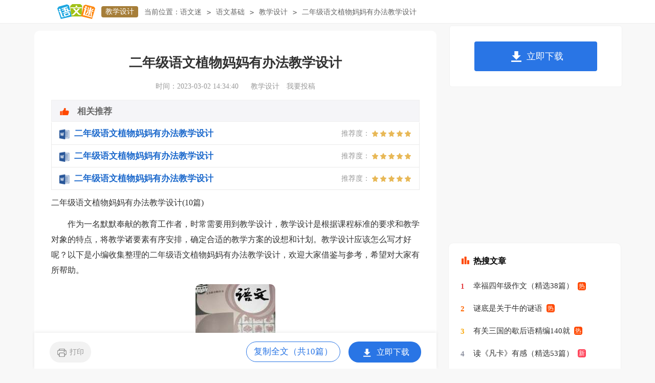

--- FILE ---
content_type: text/html
request_url: https://www.yuwenmi.com/jiaoxuesheji/3906413.html
body_size: 26821
content:
<!doctype html>
<html>
<head>
	<meta charset="gb2312">
	<meta name="applicable-device" content="pc,mobile">
	<meta name="viewport" content="width=device-width, user-scalable=no, initial-scale=1.0, maximum-scale=1.0, minimum-scale=1.0">
	<meta http-equiv="Cache-Control" content="no-siteapp">
	
	<title>二年级语文植物妈妈有办法教学设计(10篇)</title>
	<meta name="keywords" content="二年级语文植物妈妈有办法教学设计">
	<meta name="description" content="作为一名默默奉献的教育工作者，时常需要用到教学设计，教学设计是根据课程标准的要求和教学对象的特点，将教学诸要素有序安排，确定合适的教学方案的设想和计划。教学设计应该怎么写才好呢？以下是小编收集整理的二">
	<link rel="canonical" href="https://www.yuwenmi.com/jiaoxuesheji/3906413.html" />
	<link rel="stylesheet" href="https://www.yuwenmi.com/static/css/article.css">
	<!--[if IE]>
	<link rel="stylesheet" href="https://www.yuwenmi.com/static/css/article.ie.css">
	<![endif]-->
	<script type="text/javascript">
		var D=new Date(),RAND_STR=D.getUTCFullYear()+"_"+D.getUTCMonth()+"_"+D.getUTCDate()+"_"+(Math.floor(D.getUTCHours()/3));
		if((navigator.userAgent.match(/(phone|pad|pod|mobile|ios|android|BlackBerry|MQQBrowser|JUC|Fennec|wOSBrowser|BrowserNG|WebOS|symbian|transcoder)/i))){
			document.write('<script type="text/javascript" src="https://www.yuwenmi.com/static/js/m.js?'+RAND_STR+'"><\/script>');
		} else {
			document.write('<script type="text/javascript" src="https://www.yuwenmi.com/static/js/p.js?'+RAND_STR+'"><\/script>');
		}
	</script>
</head>
<body>
<script type="text/javascript">s("header");</script>
<div class="header">
    <div class="logo">
        <a title="语文迷" href="https://www.yuwenmi.com/" target="_blank"><img loading="lazy" alt="语文迷" src="https://www.yuwenmi.com/static/img/logo.png"></a>
        <a title="教学设计" href="https://www.yuwenmi.com/jiaoxuesheji/" class="lanmu" target="_blank">教学设计</a>
    </div>
    <div class="sidebar"><span>当前位置：</span><a href='https://www.yuwenmi.com/' title="语文迷">语文迷</a><code>></code><a href='https://www.yuwenmi.com/yuwenjichu/' title="语文基础">语文基础</a><code>></code><a href='https://www.yuwenmi.com/jiaoxuesheji/' title="教学设计">教学设计</a><code>></code><span>二年级语文植物妈妈有办法教学设计</span></div>
    <div class="search">
        
    </div>
    <div class="login">
        <a target="_blank" href="https://www.yuwenmi.com/usr/login.html" title="我要投稿">我要投稿</a>
        <a target="_blank" href="https://www.yuwenmi.com/contact.html" class="jianyi" title="投诉建议">投诉建议</a>
        
    </div>
</div>
<div id="main">
    <div class="main-left">
        <div class="article">
            <script type="text/javascript">s("title_top");</script>
            <h1 class="title">二年级语文植物妈妈有办法教学设计</h1>
            <div class="info">
                <span class="time">时间：2023-03-02 14:34:40 </span>
                <span class="sm_after_time"></span>
                <span class="source"><a target="_blank" href="https://www.yuwenmi.com/jiaoxuesheji/" title="教学设计">教学设计</a></span>
                <span class="source"><a target="_blank" href="https://www.yuwenmi.com/usr/login.html" title="我要投稿">我要投稿</a></span>
            </div>
            <script type="text/javascript">s("content_top");</script>
            <div class="content">
                <div class="excellent_articles_box">
                    <ul>
                        
                        <li class="excellent_articles_row">
                            <a target="_blank" title="二年级语文植物妈妈有办法教学设计" href="https://www.yuwenmi.com/jiaoxuesheji/3906789.html">
                                <em></em>
                                <span class="excellent_title">二年级语文植物妈妈有办法教学设计</span>
                                <span class="excellent_star">推荐度：<i></i></span>
                            </a></li>
                        

                        <li class="excellent_articles_row">
                            <a target="_blank" title="二年级语文植物妈妈有办法教学设计" href="https://www.yuwenmi.com/jiaoxuesheji/3906665.html">
                                <em></em>
                                <span class="excellent_title">二年级语文植物妈妈有办法教学设计</span>
                                <span class="excellent_star">推荐度：<i></i></span>
                            </a></li>
                        

                        <li class="excellent_articles_row">
                            <a target="_blank" title="二年级语文植物妈妈有办法教学设计" href="https://www.yuwenmi.com/jiaoxuesheji/3906539.html">
                                <em></em>
                                <span class="excellent_title">二年级语文植物妈妈有办法教学设计</span>
                                <span class="excellent_star">推荐度：<i></i></span>
                            </a></li>
                        

                        <li class="excellent_articles_title">相关推荐</li>
                    </ul>
                </div>
                <p>二年级语文植物妈妈有办法教学设计(10篇)</p><p>　　作为一名默默奉献的教育工作者，时常需要用到教学设计，教学设计是根据课程标准的要求和教学对象的特点，将教学诸要素有序安排，确定合适的教学方案的设想和计划。教学设计应该怎么写才好呢？以下是小编收集整理的二年级语文植物妈妈有办法教学设计，欢迎大家借鉴与参考，希望对大家有所帮助。</p><p style="text-align: center;"><img loading="lazy" src="/pic/00/d3efcec403_5fbf7f225d45f.jpg" alt="二年级语文植物妈妈有办法教学设计(10篇)"/></p>
<h2>二年级语文植物妈妈有办法教学设计1</h2>
<p><strong>　　教学目标：</strong></p><p>　　1．复习生词，掌握生词的读音，复习“得”的读法。</p><p>　　2．知道植物妈妈有多种不同的方法传播种子，激发学生对大自然的热爱，体会独立生活的乐趣。</p><p>　　3．理解课文内容，能有感情地朗读课文，背诵诗歌2-4节。</p><p>　　教学重难点：目标2、3</p><p><strong>　　教具准备：</strong></p><p>　　灯片2框，词卡</p><p><strong>　　教学过程：</strong></p><p>　　一、复习：</p><p>　　1．查词语：植物、知识、已经、旅行、准备、降落伞、许许多多、四海为家。</p><p>　　2．查多音字“得”的读法．出示课后的三个句子。</p><p>　　二、整体感知课文</p><p>　　1．自由读课文，诗里讲了哪几位植物妈妈送孩子出去旅行，用——标出。</p><p>　　2．谁能说一说？（板书蒲公英、苍耳、豌豆）</p><p>　　三、学习第二节诗</p><p>　　1．我们先看蒲公英妈妈是怎样将孩子出家门的，自由读第二节诗。</p><p>　　2．（创设情境）蒲公英妈妈给孩子准备的是什么呢？用——标出来。（板书降落伞）</p><p>　　（出示灯片）看到一朵一朵的降落伞了吗？</p><p>　　光有降落伞行吗？还得有什么？哪怕是微微的。轻轻的风。</p><p>　　做动作体会“轻轻”，这句诗怎么读呢？（描述）风婆婆过来了，她轻轻地吹着，孩子们怎么样了呢？能不能用一个词说说你刚才看到的景象？“纷纷”是什么意思呢？</p><p>　　让我们闭上眼睛想像，轻声读“只要……”</p><p>　　3．谁来体会，谁能不看书读，可以试试，能背的一起背。</p><p>　　4．这时的孩子们多么自豪啊，他们长大了，终于可以离开妈妈独立生活了，他们在蔚蓝的天空中飞呀飞呀，他们会飞到什么地方呢？试试你能不能用“蒲公英娃娃飞呀飞呀，飞到（），（）就是它的家”这样的句式说话。</p><p>　　5．蒲公英妈妈请风婆婆帮忙，把孩子送到了他们想去的地方，你觉得蒲公英妈妈怎么样？你喜欢蒲公英妈妈吗？（聪明、伟大、了不起、无私）</p><p>　　6．让我们来想像当时的情景，夸夸蒲公英妈妈。自己读读这节诗，你能加上动作读这节诗吗？会背的可以不看书，看谁读得最投入。</p><p>　　7．蒲公英妈妈借助了谁的力量把孩子送出去旅行的？</p><p>　　四、学第三、四节诗</p><p>　　1．像蒲公英这样的植物妈妈还有很多很多，她们一样聪明，一样无私，一样伟大，接下来我们来看苍耳妈妈和豌豆妈妈是怎样送孩子出去旅行的，读读第三、四节诗，并和同桌说一说。</p><p>　　2．你知道他们的办法了吗？</p><p>　　3．（引导学生理解第三节诗）谁来说说苍耳妈妈的办法？</p><p>　　知道铠甲吗？这带刺的铠甲有什么妙用呢？</p><p>　　（出示灯片创设情境）小兔跑过去，苍耳会说：“小兔小兔停一停，搭个车，带我去远行。”想一想，还会有哪些小动物从苍耳身边经过？苍耳又会说些什么呢？大家在小组里说一说。</p><p>　　就这样，苍耳跟着这些小动物们到田野，到山洼，小动物们把他们带到哪儿，哪儿就是他们的家，他们以四海为家。</p><p>　　4．这节诗怎么读呢？谁能不看书读？抽背。</p><p>　　5．苍耳妈妈又借助了谁的力量呢？</p><p>　　6．豌豆妈妈的办法是什么呢？谁来说一说。豌豆妈妈为娃娃准备了什么，又借助了谁的力量呢？夏天，火辣辣的太阳照着豌豆荚，听，什么声音？（动作体会“脆、响、有弹性”，反复体会读“啪的一声，豆荚炸开”）这一下可不得了啦，豌豆娃娃们迫不及待地蹦了出来，他们去干嘛？</p><p>　　这时候他们的心情怎么样？怎么读，试一试，谁把两句连起来读。</p><p>　　7．蹦到哪儿……跳到同儿……他们也以四海为家。</p><p>　　8．我们来读读这节诗，你想怎么读？自由朗读，自己体会，自己背诵，可坐可站可做动作，谁愿意背给大家听？</p><p>　　五、拓展延伸</p><p>　　1．通过对课文的学习，你知道蒲公英、苍耳、豌豆传播种子的方法了吗？他们的传播方法还有好听的名字呢，蒲公英妈妈的方法叫风传播，苍耳妈妈的方法叫动物传播，豌豆妈妈的方法叫弹射传播。</p><p>　　2．（出示植物图片）看，这里有这样一些植物，你知道他们传播种子的方法吗？分四人小组讨论，可以猜一猜，也可以大胆地推测。</p><p>　　3．你喜欢哪位植物妈妈的办法？我们一起来表演表演，你愿意演植物妈妈呢还是演植物娃娃？选择你喜欢的一个角色自己在小组里先演一演，一会儿到台上来演，好吗？</p><p>　　4．同学们表演得真好，大自然有很多很多有趣的现象，只要仔细观察，就能得到很多很多的知识，你还知道哪些植物传播种子的方法？把你课前收集的有关资料介绍给大家，好吗？</p><p>　　5．最后，我们一起来把这首既有趣又好听的诗读一读，把它读得美一点，好吗？</p><p>　　（第二稿）</p><p><strong>　　教学目标：</strong></p><p>　　1．知道植物妈妈有多种不同的方法传播种子，激发学生对大自然的热爱，体会独立生活的乐趣。</p><p>　　2．理解课文内容，能有感情地朗读课文，背诵诗歌2-4节。</p><p>　　3．收集植物传播种子的资料，了解更多的植物传播种子的方法。</p><p>　　教学直难点：目标1、2</p><p>　　教具准备：灯片2框，多媒体演示文稿</p><p><strong>　　教学过程：</strong></p><p>　　一、引入</p><p>　　昨天老师布置了三个自学题，同学们都完成了吗？</p><p>　　（出示演示文稿）</p><p>　　1．想办法读准生字的读音，把课文读正确。</p><p>　　2．你觉得这首诗怎么样？</p><p>　　3．收集植物传播种子的资料。</p><p>　　二、正确读全诗，初步感知全诗内容</p><p>　　1．自由读全诗，做到不加字、不减字、不错字。</p><p>　　2．请五位同学读这首诗，其余同学认真听，看他们是不是读正确了。</p><p>　　3．你觉得他们读得怎么样？我们再自己读一读，争取做到读正确。</p><p>　　4．我们轻声把这首诗一起读一读，好吗？</p><p>　　三、理解朗读全诗，体会诗的美和趣</p><p>　　1．你觉得这首诗怎么样？老师觉得这首诗既美又有趣，还很有意义，为什么会有这样的感觉呢？我们一起仔细读读这首诗。</p><p>　　2．诗里讲了哪几位植物妈妈送孩子出去旅行呢？在书上把它们画出来。（板书：蒲公英、苍耳、豌豆）</p><p>　　3．我们先看蒲公英妈妈是怎样将孩子送出家门的，自由读第二节诗。（创设情境）蒲公英妈妈给孩子准备的是什么呢？用——标出来，（板书降落伞）</p><p>　　（出示灯片）看到一朵一朵的降落伞了吗？光有降落伞行吗？还得有什么？哪怕是微微的、轻轻的风。做动作体会“轻轻”，这句诗怎么读呢？</p><p>　　（描述）风婆婆过来了，她轻轻地吹着，孩子们你出发、我出发，大家都出发，这是书上说的哪个词语的意思，把它画出来。</p><p>　　4．让我们闭上眼睛想像，轻声读“只要……”</p><p>　　5．谁来体会，谁能不看书读，可以试试，能背的一起背。</p><p>　　6．这时的孩子们多么自豪啊，他们长大了，终于可以离开妈妈独立生活了，他们在蔚蓝的天空里飞呀飞呀，他们会飞到什么地方呢？</p><p>　　你能不能用“蒲公英娃娃飞呀飞呀，飞到（），（）就是它的家”这样的句式说话。</p><p>　　7．蒲公英妈妈请风婆婆帮忙，把孩子送到了他们想去的地方，你觉得蒲公英妈妈怎么样？你喜欢蒲公英妈妈吗？</p><p>　　8．让我们来想像当时的情景，夸夸蒲公英妈妈，自己读读这节诗，你能加上动作读这节诗吗？会背的可以不看书，看谁读得最投入。</p><p>　　9．蒲公英妈妈借助了谁的力量把孩子送出去旅行的呢？</p><p>　　10．像蒲公英这样的植物妈妈还有很多很多，接下来我们来看苍耳妈妈和豌豆妈妈是怎样送孩子出去旅行的，读读第三、四节诗，并和同桌说一说。你知道他们的办法了吗？</p><p>　　11．（简略引导学生理解第三节诗）谁来说说苍耳妈妈的办法？</p><p>　　知道铠甲吗？这带刺的铠甲有什么妙用呢？</p><p>　　（出示灯片创设情境）小兔跑过去，苍耳会说；“小兔小兔停一停，搭个车，带我去远行。”你想，还会有哪些小动物从苍耳身边经过，苍耳又会说些什么呢？大家在小组里说一说。</p><p>　　就这样，苍耳跟着这些小动物们到田野，到山洼，小动物们把他们带到哪儿，哪儿就是他们的家，他们也以四海为家。</p><p>　　12．这节诗怎么读呢？谁能不看书读。抽背。</p><p>　　13．苍耳妈妈又借助了谁的力量呢？</p><p>　　14．豌豆妈妈的办法是什么呢？谁来说一说。豌豆妈妈为娃娃准备了什么，又借助了谁的力量呢？夏天，火辣辣的太阳照着豌豆荚，听，什么声音？（动作体会“脆、响、有弹性”，反复体会读“啪的一声，豆荚炸开”。）</p><p>　　这一下可不得了啦，豌豆娃娃们迫不及待地蹦了出来，他们去干嘛？这时候他们的心情怎么样？怎么读，试一试，谁把两句连起来读。</p><p>　　15．蹦到哪儿……跳到哪儿……他们也以四海为家。</p><p>　　我们来读读这节诗，你想怎么读？自由朗读，自己体会，自己背诵，可坐可站可做动作。谁愿意背给大家听？</p><p>　　16．像蒲公英、苍耳、豌豆这样的植物妈妈还有很多很多，我们怎么知道他们的方法呢？自己读读第五节诗。</p><p>　　17．（再出示演示文稿“你觉得这首诗怎么样”）现在再谈谈你读这首诗的感受。</p><p>　　18．是的，这确实是一首非常美、非常有趣的诗，你能把你的感受读出来吗？你可以坐着读，也可以站起来读，可以做动作读，想怎么读就怎么读。</p><p>　　今后，你要是拿到喜欢的文章，也可以选择你最喜欢的方式读，去享受阅读的乐趣。</p><p>　　四、拓展阅读</p><p>　　（出示问题3“收集植物传播种子的资料”）</p><p>　　1．谁愿意把你收集的资料介绍给大家对根据学生收集的资料适时点拨）</p><p>　　2．（出示鸟帮石榴传播种子的幻灯片）老师这里有一幅图片，你仔细观察，和同学一块讨论讨论，它可能是采用的什么方法传播种子呢？</p><p>　　3．（出示《植物》一书）老师这里也有一本书，我们可以通过什么方法很快地知道书里有没有我们要查的资料呢？（老师通过实物展示平台展示查阅的过程，教学生查目录的方法）</p><p>　　书里有好多好多有用的有趣的知识，同学们赶快去阅读吧。</p><p>　　在实践与自我反思中成长——《植物妈妈有办法》教后感</p><p>　　《植物妈妈有办法》是人教社第三册的一篇课文，它以诗歌的形式生动形象地介绍了植物传播种子的办法，集知识性、趣味性、审美性于一身，深受师生的喜爱。</p><p>　　我曾经以这篇课文的同一个教学设计在重庆地区开过多次研究课，后来到南通参加国家骨干教师培训班，我又准备以它作课例展示，目的是想通过课例展示为老师和学员们提供一个交流教学思想与实践的具体案例，同时也希望验证一下在跨越地域差异之后，原来的教学设计是否同样有效。</p><p>　　在经过两次试讲和不断修改以后，我把《植物妈妈有办法》呈现在大家面前，这时已和我最初的设计大相径庭，但它得到了听课者的一致认可，我也在这个过程中成功地超越了自己。</p><p>　　在备课、试讲、上课的整个过程中，我一直以“如何体现新课标鲜明的人本位思想，寻找适合学生的教学，真正促使学生的发展”指导，在这个过程中，我不断寻找适合学生的课堂教学结构，不断调整教学环节以适应学生的需要，不断丰富学生的情感体验，在不断的实践与反思中成长。</p><p>　　一、不断寻找适合学生的课堂教学结构</p><p>　　第一次试讲，当我还在写小黑板时，学生无意的一句话就给了我一个下马威，他们说：“这首诗我会背了。”在那个瞬间，我意识到我有可能把握不住学生。果然，在见面后，我将教学程序依次呈现：复习生词、句子——整体感知——重点理解2、3、4节诗——表演——总结。学生在这个过程被动地跟着我，终于逐渐失去耐心。我的话越来越多，我感觉自己已失去了他们。</p><p>　　课后讨论时，我剖析了自己失败的原因：教学设计的起点与学生之间的差距太大，他们喜欢主动参与，而我老在扮演挡路人，虽然这次试教没有取得预期的效果，但我却有不少收获。</p><p>　　第二次试讲。我在第一次试教的基础上，重点修改了最后一个教学环节，留出了近10分钟时间让学生以小组为单位进行探究性学习。在黑板上给出了狗尾巴草等十余种植物的名称让学生分析或推测这些植物传播种子的方法，当时的场面倒是很热烈。我心里有了一丝轻松。但后来听上海一师附小张悦老师《奇怪的充气建筑》一课后我改变了想法，这位年轻的女老师以她的课堂教学真实地传达着这样一个教学理念：“教师淡出课堂”。我开始思考怎样让教学真正回到学生当中。</p><p>　　我准备大动教学结构，把教第二课时改为教第一课时，课前给学生三个自学题，即1．想办法读准生字的读音，把课文读正确。2．你觉得这首诗怎么样？3．收集植物传播种子的资料。我把这三道题作为贯穿教学的主线。上课的头天晚上，我完成了多媒体演示文稿的制作，基本决定以这种全新的结构进行第三次教学。</p><p>　　一开课，我抛弃了以往老师谈话激趣的传统做法，直接出示三个自学题，并切入教学：“昨天老师布置了三道自学题，同学们完成得怎么样？先看第一题，你能做到把课文读正确了吗？自己读一读。”这样的切入具体、有效，奠定了整节课的教学思路，教学在此基础上有序地展开，40分钟的课堂教学呈清晰的块面结构。</p><p>　　课堂结构的改变解放了学生，也解放了老师，我觉得自己已不是挡路人，而是可亲的组织者、引导者和激励者，孩子们喜欢听这样的.话：“你能读正确吗？不行就再试试。”“你觉得这首诗怎么样？”“你还知道哪些植物妈妈传播种子的方法？”</p><p>　　二、不断调整教学环节以适应学生</p><p>　　改变课堂教学结构后由于没有时间试讲，对每个教学环节所花的时间心里没有数，这就要根据学生的情况不断地调整，但原则有一条，每个环节的教学应该见到实效，切忌虚晃一枪。</p><p>　　在教学第一个环节时，时间的安排就很出乎我的意料，学生不能一下子做到把诗读正确，原来安排的自由读一遍显然达不到目的，怎么办？我果断地留出时间让学生读了四遍：自由读、抽读、再自由读、齐读。虽然表面看花了时间，但这种时间是应该花的，教学时间就应该用在学生读得不熟处、理解不清处、悟得不深处。</p><p>　　再如教学苍耳妈妈传播种子一节，也与课前的设计相距甚远。在自读这节诗后，有个小女孩把一颗苍耳粘到了她的毛线帽子上给我看，这是多么形象的理解方法，是我课前没有想到的，于是，我抛弃了原有的教学设计，把小女孩请上台演示苍耳怎么挂在动物身上去旅行，接着辅之以一框拖动的幻灯片，学生恍然大悟。这个教学环节的处理简约、有效，并弥补了第一个环节造成的超时，使整堂课的教学得以顺利完成。</p><p>　　当然，也有处理不当的地方，如最后学生展示收集的资料这一环节，由于学生收集的资料太多，无法—一展示，我只给了三个展示机会，让很多孩子很失望，如能安排一次小组内的交流会更好。</p><p>　　课堂是师生、生生全方位互动的场所，这种互动不可能是事先设计好的，老师的教学机智、教学敏感、课堂驾驭能力显得尤为重要，需要我们在实践中进一步锤炼。</p><p>　　三、不断丰富学生的情感体验</p><p>　　首先我要求学生能正确地朗读全诗，初步感知全诗的内容，这是引导学生体验自己学习的成果，看到学习的成效，产生对自学的心理认同。</p><p>　　接下来我出示第二个问题：你觉得这首诗怎么样？这个问题指向学生对全诗的整体的初步感受，学生能朦朦胧胧地感觉这首诗好美、有趣，于是我顺势引导：“为什么这首诗会给我们这样的感受呢？让我们再仔细地读一读。”在这个过程中，我充分尊重儿童的认知规律，采取幻灯演示、动作表演、想像体会、朗读表达等方式充分调动儿童的情感体验，使他们亲历获得美、趣、乐的过程，然后我又问：“你现在觉得这首诗怎么样？”学生说：“太美了！太有趣了！太好听了！很动听。”“给了我们很多知识，我觉得很有意义。”同样的问题，反映出学生情感体验的加深、丰富。这时，我继续启发学生：“你能把体会到的这些情感表达出来吗？选一种你喜欢的读书方式自己朗读全诗。”在学生入情入境的朗读之后我又加以点拨：“今后拿到喜欢的文章你可以选择你最喜欢的方式去读，享受阅读的乐趣。”这样做使学生的情感体验由对一首诗的关注升华到对阅读乐趣的体会，对学生的发展有着潜移默化的作用。</p><p>　　教学即将结束时，我设计了让学生自由展示收集到的资料这一环节，并出示了飞鸟帮石榴传播种子的幻灯片，让学生推测石榴种子的传播方法，最后我给学生展示了一本精美的《植物》画册，引导学生用查目录的方法找到我们想要的内容，这一连串的设计把学生的思维引向了更加广阔的天空，课外阅读、探究学习的乐趣也尽在其中，收到了言已尽而意未尽的效果。</p><h2>二年级语文植物妈妈有办法教学设计2</h2>
<p>　　<strong>第一课时</strong></p><p>　　教学内容：整体感知课文，学习课文生字</p><p>　　<strong>教学设计：</strong></p><p>　　<strong>一、引入课题</strong></p><p>　　同学们，秋天是迷人的，秋天的颜色是绚丽缤纷的，秋天的气息是清新浓郁的，在秋天更有许多奇特的自然现象，你们知道吗？今天我们来了解一下植物妈妈在秋天怎么送出自己孩子的。板书课题。</p><p>　　<strong>二、自由读课文，讨论思考：</strong></p><p>　　1、植物妈妈有哪些办法送出自己的孩子？思考讨论后填表。</p><p>　　植物妈妈</p><p>　　有办法</p><p>　　2、同桌交流学习课文生字、新词。</p><p>　　教学方法同前略</p><p>　　<strong>三、熟读课文</strong></p><p>　　<strong>四、布置作业</strong></p><p>　　1、认读书写课文生字词。</p><p>　　2、收集关于植物传播种子的方式的资料。</p><p>　　（教给学生收集资料的方法：查阅书籍工具书、通过互联网、问懂得相关知识的人）</p><p>　　3、熟读课文。</p><p>　　<strong>第二课时</strong></p><p>　　<strong>教学内容：</strong></p><p>　　课文理解赏析诵读</p><p>　　<strong>教学设计：</strong></p><p>　　<strong>一、复习检查</strong></p><p>　　1、听写生字词</p><p>　　2、抽生读或者背诵课文</p><p>　　3、课文告诉了我们植物妈妈有哪些办法？</p><p>　　<strong>二、进行新课</strong></p><p>　　1、找一找诗歌的哪几节为我们介绍了植物妈妈的办法？</p><p>　　2、齐读第二节。读懂了些什么？展示画片，学生感知蒲公英的形状。指导学生朗读。</p><p>　　重点理解：降落伞在这里的.意思？用只要就说一句话。</p><p>　　3、自由读课文第三节、第四节。读懂了些什么？还有什么地方不明白，提出来，全班交流议论。指导学生朗读。</p><p>　　4、课文第一节和第五节分别写的是什么？这两节后告诉我们什么道理？</p><p>　　<strong>三、拓展升华</strong></p><p>　　通过资料收集，你还知道其他植物是怎么送出自己的孩子的？四人小组交流后，在全班交流。</p><p>　　<strong>四、指导背诵课文。</strong></p><p>　　<strong>五、作业布置</strong></p><p>　　1、背诵课文</p><p>　　2、举办一次以有趣的自然为主题的活动，学生作好资料的收集准备。</p><p>　　附：板书设计</p><p>　　植物妈妈</p><p>　　有办法</p><h2>二年级语文植物妈妈有办法教学设计3</h2>
<p><strong>　　教学目标：</strong></p><p>　　1、会认12个生字，会写10个生字。`+987+9+</p><p>　　2、正确、流利、有感情地朗读课文。背诵课文。</p><p>　　3、有观察植物、了解植物知识、探究植物奥秘的兴趣。</p><p><strong>　　教学重点：</strong></p><p>　　1、在读中感悟课文的韵律美，了解课文告诉我们的知识。</p><p>　　2、识字写字。</p><p><strong>　　教学准备：</strong></p><p>　　1．课件，生词、生字卡片。</p><p>　　2、学生了解有关“植物传播种子的方法”的知识。</p><p>　　第一课时</p><p>　　一、导入</p><p>　　1、同学们，秋天是植物种子成熟的季节，种子宝宝要告别妈妈开始自己的生活，你们想知道植物妈妈是用什么好办法来送别自己的孩子的吗？今天我们就来学习第3课《植物妈妈有办法》。板书。</p><p>　　2、（课件）下面就先请大家仔细看一段动画，一会儿说说你都看懂了什么？</p><p>　　3、谁来说说你都看懂了什么？</p><p>　　你真是一个善于观察的孩子。</p><p>　　二、学习字词</p><p>　　1、现在就请大家打开书第11页，自由读课文，标出自然段，把不认识的生字用圆圈圈出来，把生词用横线画出来，并借助拼音多读几遍。</p><p>　　2、同桌互相考一考本课要认的12个生字，想办法记住它们。</p><p>　　3、课文一共有几个自然段？（5个），请5人开火车读。注意读准字音。</p><p>　　4、课文读得不错，那这些词娃娃单独跑出来了，你还认识它们吗？</p><p>　　（课件）指读生词：旅行蒲公英降落伞娃娃苍耳山洼炸开蹦跳观察知识</p><p>　　植物田野离开许许多多已经准备乘着风四海为家纷纷</p><p>　　怎样才叫“纷纷”呢？这儿有两种意思。</p><p>　　1、一个接一个；</p><p>　　2、一起，一下子。</p><p>　　对呀，孩子们是一个接一个地出发的，我们可以用“纷纷”这个词来表示。</p><p>　　动作识记：出示“蹦”，请两个学生到前边来做这个动作。他们做的是什么动作？</p><p>　　看图识记生词：苍耳蒲公英降落伞，</p><p>　　那课文里的降落伞指什么？指的是蒲公英本身有像降落伞一样的小花，课文把毛绒绒的小花比作是降落伞，多有趣呀！</p><p>　　重点理解“带刺的`铠甲”。</p><p>　　什么是铠甲，在这里指什么？</p><p>　　古代士兵身上穿的护身衣，用金属和皮革连缀而成。</p><p>　　学生观察实物，手触感觉它的坚硬。</p><p>　　字宝宝也着急了，它们也来了，这回可要开火车考考你了，看谁读得准确，随机扩词：</p><p>　　旅蒲降娃纷苍洼炸蹦察识啪</p><p>　　大家看，这几个字长得很像，你会给它们组词吗？</p><p>　　纷经；娃洼；已己；旅族；啪拍</p><p>　　三、学习课文</p><p>　　1、刚刚字词的障碍我们都扫清了，现在就请大家再读课文，看看课文讲了哪几种植物传播种子的方法？（3种，蒲公英，苍耳，豌豆）</p><p>　　2、你最欣赏哪一位妈妈的办法？先来读一读，再说说为什么欣赏这位植物妈妈的办法呢？一会儿请大家用自己喜欢的方式来交流一下，可以小组合作。</p><p>　　（1）第2节</p><p>　　风婆婆过来了，她轻轻地吹着，孩子们你出发我出发，大家一个接一个地出发了。现在请小朋友们说一说，蒲公英妈妈是怎样传播种子的？</p><h2>二年级语文植物妈妈有办法教学设计4</h2>
<p><strong>　　［教学目标］</strong></p><p>　　1.会认本课14个生字，会写本课10个生字。</p><p>　　2.正确、流利、有感情地朗读课文，背诵课文。</p><p>　　3.激发观察植物、了解植物知识、探究植物奥秘的兴趣。</p><p>　　情感态度与价值观</p><p>　　感受自然界的奇妙，引导学生观察大自然，激发热爱大自然的情感。</p><p>　　［教学重难点］</p><p>　　1.识字写字，背诵课文，知道课文中介绍的三种植物传播种子的方法。</p><p>　　2.了解课文里的“降落伞”“铠甲”指的是什么。</p><p>　　［教学课时］2课时</p><p><strong>　　第二课时</strong></p><p>　　教学过程</p><p>　　一、谈话导入，激发兴趣</p><p>　　1.课文中种子把植物称作什么？(妈妈)</p><p>　　2.“植物妈妈”指什么样的植物？(已经成熟的植物)</p><p>　　二、精读课文，探究感悟</p><p>　　1.自读课文，思考：你从文中读到了哪些知识信息?画出相关的语句。</p><p>　　2．课堂交流，汇报自学成果。</p><p>　　3．教师：你认为哪位植物妈妈最聪明，她传播种子的办法好在哪里?找伙伴一起朗读课文第2~4节，把你的想法说一说，再互相交流、评一评。</p><p>　　4．全班交流，教师相机点拨，引导探究和感悟。</p><p>　　(1)当学生说到“我觉得蒲公英妈妈最聪明……”时：(板书：蒲公英)</p><p>　　教师：说到这里，你们有什么问题要提出来吗?</p><p>　　教师(播放动画课件：蒲公英传播种子的全过程)：让我们一起去看看“降落伞”是什么，“乘着风”又是什么感觉。(板书：风吹)</p><p>　　你觉得这情景美吗?请和同桌一起有感情地把这一节练读一下，说说怎样才能读好这一节。</p><p>　　蒲公英娃娃乘着风纷纷出发了，有一位小朋友看到了，也想跟着它们一起旅行，他是怎样想的呢?</p><p>　　(2)当学生说到“我觉得苍耳妈妈最聪明……”时：</p><p>　　(板书：苍耳)</p><p>　　让我们去看看苍耳娃娃是怎样出去旅行的`？</p><p>　　（播放动画课件：苍耳传播种子的全过程，教师配解说。）</p><p>　　看了动画后，你想知道些什么？</p><p>　　生质疑：“带刺的铠甲”是什么样的，它怎样挂住动物的皮毛？</p><p>　　直观感知：每个同学桌上都有一个小礼包，请你们打开看看，老师送你们每人一粒苍耳，摸一摸！这就是苍耳妈妈给孩子们穿上的铠甲。想一想，苍耳还可以靠什么传播种子？（学生摸、想、讨论，教师相机指导。）</p><p>　　指名读这一节，谈读法——谁有不同的读法，再指名读——你喜欢谁的读法？评一评——带着自己的理解齐读。</p><p>　　（3）当学生说到“我觉得豌豆妈妈最聪明……”时：（板书：豌豆）</p><p>　　你最喜欢这一节中的哪句话？说说怎样才能读好它。</p><p>　　指名读、说，指导感悟要点：“啪的一声”“炸开”“蹦着跳着”。</p><p>　　指名再读，说说你读出了一种什么感觉。（谈感悟，齐读句子）</p><p>　　豌豆娃娃又是怎样离开妈妈的？</p><p>　　（播放动画课件：豌豆传播种子的全过程，教师配解说。）</p><p>　　同学们，你们出去旅行高兴吗？现在，我们把自己想象成小豌豆，谁来读读这一节？（指名读——点评——再指名读——愿意读的起立齐读）</p><p>　　5.小结。</p><p>　　请大家想想，蒲公英、苍耳、豌豆这些植物妈妈都是靠什么送自己的孩子去旅行的呢？（指名口答，总结板书：风、动物、太阳。）</p><p>　　6.植物妈妈是不是只有这几种办法呢？自由读第５节，边读边想：从这一节中你知道了什么？</p><p>　　（1）学生自读。</p><p>　　（2）讨论回答。（植物妈妈的办法还有很多，需要我们仔细观察。）</p><p>　　三、拓展延伸，巩固新知</p><p>　　1.师：你还知道哪些植物传播种子的方法吗？说一说。</p><p>　　课件出示：椰子成熟以后，椰果会自己落下来，落到水里就漂走了，漂到哪里，就在哪里安家。</p><p>　　石榴成熟了就会裂开，小鸟飞来会吃了它的种子，这些种子就随着小鸟的粪便排泄出去了。2.师：同学们懂得的知识可真多，把你知道的画出来或写下来，好吗？</p><p>　　四、总结全文，布置作业</p><p>　　1.教师总结：大自然还有许多奥秘等着大家去探索和发现，希望大家课后多到大自然中去走走，去看看蓝天、白云，去了解更多了不起的植物妈妈。</p><p>　　2.作业：</p><p>　　（1）搜集有关植物传播种子的方法并记录下来。</p><p>　　（2）熟读并背诵全文。</p><p>　　［教学板书］</p><p>　　3植物妈妈有办法</p><p>　　蒲公英 风吹</p><p>　　苍耳 皮毛挂</p><p>　　豌豆 太阳晒</p><p>　　传播种子</p><p>　　（四海为家）</p><h2>二年级语文植物妈妈有办法教学设计5</h2>
<p><strong>　　教学设想：</strong></p><p>　　1、知识与能力：会认本课的12个认读生字，会写10个生字，能正确流利地朗读课文，有观察植物，了解植物的知识、探究植物奥秘的兴趣。</p><p>　　2、过程与方法：看懂图、理解诗句的意思。知道蒲公英、苍耳、豌豆是怎样传播种子的。</p><p>　　3、情感态度与价值观：培养学生留心身边的事物、仔细观察的习惯，背诵课文。</p><p><strong>　　教学重点：</strong></p><p>　　引导学生运用探究式的学习方式，激发学生了解植物知识，探究大自然奥秘的兴趣，把向书本和向大自然学心结合起来。</p><p><strong>　　教学难点：</strong></p><p>　　了解植物是怎么传播种子的。</p><p><strong>　　教学流程：</strong></p><p>　　一、创设情境：</p><p>　　黄山奇石、令人叫绝、植物王国的奇事也十分的有趣，今天就来学习《植物妈妈有办法》（板书课题）</p><p>　　二、内容研讨</p><p>　　1（1）自由读文，自学生字，遇到不认识的生字就请拼音朋友来帮忙。</p><p>　　（2）检查自学情况，出示生字卡片认读（游戏开火车读）</p><p>　　旅蒲降娃纷苍洼啪炸蹦察识</p><p>　　（3）说说你是怎样记住这些读音的？</p><p>　　摘苹果游戏（规则：在黑板上画棵苹果树，把做成苹果形状的生字卡贴在树上，让学生上台读音，读对的就可以把“苹果”摘下来，读对的就可以奖励一张字画）。</p><p>　　师：植物园传播的种子方法不仅多，而且有趣，让我们一起走进植物园王国探究大自然的奥秘吧！</p><p>　　2、有感情的朗读课文内容。</p><p>　　（1）师范读</p><p>　　思考：种子把植物称作什么？（妈妈）</p><p>　　“植物妈妈”指的是什么样的植物？（已经成熟的植物）</p><p>　　课文向我们介绍了几种植物妈妈传播种子的方法？（3种、蒲公英妈妈、苍耳妈妈、豌豆妈妈）</p><p>　　（2）全文共分为几小节？（5小节）</p><p>　　（3）哪几个小节向我们介绍了这三种植物妈妈传播种子的方法？（2 3 4这三个小节）</p><p>　　指名分小节读、小组学习、</p><p>　　说说这种植物是怎样传播种子的？</p><p>　　选择一种方式把这个小节讲给大家听。</p><p>　　3、汇报</p><p>　　（1）蒲公英妈妈传播种子的方法是：它为自己的娃娃准备了降落伞，只要风轻轻的一吹，种子们就乘着风纷纷出发。</p><p>　　（2）师小结：蒲公英妈妈是多疼爱自己的孩子呀！我们一起来看看。</p><p>　　（3）出示蒲公英的实物：谁有办法让它“离开妈妈，四海为家”（让学生拿蒲公英上台表演）用了什么办法？（板书：吹）</p><p>　　刚才大家看到了什么？（许多种子有高有低的落下来）</p><p>　　这叫什么？在书上找一个恰当的词来形容（纷纷出发）</p><p>　　文中哪个词告诉我们风往哪里吹，种子就往哪飞？（乘着风）</p><p>　　师概括：蒲公英的传播需要两个条件？（自身条件，风）</p><p>　　课件出示：多有意思呀！谁谁愿意读给大家听听？（男女生合作读）</p><p>　　过渡句：蒲公英妈妈这么有办法，苍耳妈妈又是怎么做的呢？</p><p>　　（4）师“铠甲”是什么？刺在这里又起什么作用？（挂住动物的皮毛）是所有的动物都能挂住吗？（不是）谁能给老师举个例子，生：仙人掌上面的刺就不能挂在动物的身上</p><p>　　出示苍耳的实物：（老师做个实验，让苍耳挂在衣服上）</p><p>　　动物们会把种子带到哪里去呢？（田野山洼）还可能去哪里？</p><p>　　板书：动物皮毛带</p><p>　　豌豆妈妈的办法是什么呢？（让豌豆在太阳光底下晒太阳，太阳一晒，豆荚就会炸开，豆子们就蹦跳着离开了妈妈）板书：晒太阳</p><p>　　4、启发引导</p><p>　　（1）师你觉得它们哪一种的方法最好？为什么？（自由发言）</p><p>　　（2）这些孩子们，为什么要离开自己的'妈妈呀！从哪里可以知道？</p><p>　　（3）指名读第一小节</p><p>　　（4）“孩子”在这里指的是植物的什么？（种子）</p><p>　　“长大”是什么意思？（已经成熟了）</p><p>　　“四海为家”是指种子要搬到哪里去安家？（世界各地）</p><p>　　植物要旅行指植物要干什么去？（到处生根发芽）</p><p>　　5、植物妈妈的办法很多，同学们要想得到更多的知识该怎么做呢？（仔细观察）</p><p>　　（1）齐读第5小节</p><p>　　（2）哪里指的是什么？（大自然）它指的是什么？（知识）</p><p>　　师总结：我们要想获取更多的知识，就要学会仔细观察，养成好的习惯，经常到大自然中去寻找知识，探究奥秘，从植物妈妈的“办法”中，我们感到大自然的奇妙。</p><p>　　三、实效评价</p><p>　　1、按课文的内容填空</p><p>　　（1）蒲公英妈妈准备了______，靠______传播种子。</p><p>　　（2）苍耳妈妈准备了______，靠______传播种子。</p><p>　　（3）豌豆妈妈准备了______，靠______传播种子。</p><p>　　2、刚才同学们说的都非常好，你们可真的不简单啊！老师告诉你们几种植物的传播种子的方法和奥秘，你们想知道吗？</p><p>　　（1）椰子成熟了会自己落下来，落到水里就漂走了，漂到哪就到哪安家。</p><p>　　（2）石榴成熟了就会裂开，小鸟飞来会吃到它的种子，这些种子就会随着它的粪便出去，种子落到哪里就会在哪里生根发芽。</p><p>　　（3）下面同学们把你知道的植物传播种子的方法画下来，好吗？</p><p>　　展示台（我是最棒的）</p><p><strong>　　板书设计</strong></p><p>　　植物妈妈有办法</p><p>　　蒲公英降落伞风吹</p><p>　　苍耳铠甲动物皮毛带</p><p>　　豌豆豆荚太阳晒</p><h2>二年级语文植物妈妈有办法教学设计6</h2>
<p>　　教学目标：</p><p>　　1、会认“旋、蒲、降”等12个生字，会写“豆、纷”等10个字。</p><p>　　2、能正确、流利、有感情地朗读课文。背诵课文。</p><p>　　3、在引导学生观察大自然，朗读课文的过程中，培养学生热爱大自然的情感，激发他们探究植物奥秘的兴趣和欲望。</p><p>　　教学重点：</p><p>　　在读中感悟诗歌的韵律美，了解课文中介绍的关于植物传播种子的方法。</p><p>　　教学难点：</p><p>　　能结合课文内容了解“纷纷出发”、“落户安家”、“四海为家”等词语的意思。</p><p>　　课前准备：</p><p>　　1、教师准备：生字卡片、多媒体课件或课文插图。</p><p>　　2、学生准备：课前观察蒲公英、苍耳、豌豆这几种植物的样子，了解这几种植物是用什么办法传播种子的。</p><p>　　教学过程：</p><p>　　第一课时</p><p>　　一、启发谈话，导入新课</p><p>　　同学们，千姿百态的植物点缀着美丽的大自然，装扮着我们的生活。植物王国的奇事，也十分有趣。那么，植物是怎样传播种子的，如何一年年生长、繁殖，让绿色铺满大地的呢？读了《植物妈妈有办法》一课，你就会找到问题的答案。（板书课题：植物妈妈有办法）</p><p>　　二、整体感知，了解课文内容</p><p>　　1、教师范读课文。</p><p>　　教师朗读课文，学生听读课文后讨论：你从这篇课文中知道了什么？</p><p>　　2、学生自读课文。</p><p>　　（1）请小朋友用自己喜欢的方式朗读课文，遇到生字借助拼音多读几遍。要把课文读正确、读流利。</p><p>　　（2）小组轮流读课文，达到读得正确、读得流利的，由小组长为他打上“☆”，没有达到要求的，再把课文多读几遍。</p><p>　　（3）开展“我会读”的竞赛。鼓励学生走上讲台读自己最喜欢的段落，读后评议。</p><p>　　3、讨论：课文主要写了什么？</p><p>　　三、识记生字，练习写字</p><p>　　1、识记生字。</p><p>　　（1）学生自读课文，先勾画出生字，再想一想：我准备用什么方法记住这些生字。</p><p>　　（2）小组交流，互帮互学。</p><p>　　（3）教师点拨引导。在学生互教互学的基础上，教师进行归类指导。如：用基本字加偏旁识字（纷、识），用换偏旁的方法识字（娃、洼），还可以适时运用多媒体课件帮助识字。</p><p>　　（4）课堂交流。</p><p>　　开展“我会认”的活动，让学生走上讲台认读生字，并说出自己识记这些生字字形的方法。一人说后，其他同学可以补充自己与别的同学不同的识记生字的方法。</p><p>　　2、练习写字。</p><p>　　（1）指导观察。要把这10个字写美观，必须注意什么？</p><p>　　（2）学生按笔顺自主写字。第一遍描红，第二、三遍写正确，写美观。</p><p>　　（3）教师巡视，有针对性地指导。如：“巳”与“已”的区别，女字旁与“女”字宽窄不一样，第三笔到右边不出头。</p><p>　　四、作业</p><p>　　准确、流利地朗读课文。</p><p>　　第二课时</p><p>　　一、学生自学，初步理解课文内容</p><p>　　1、学生自读课文，思考：你从文中读懂了什么？用“﹏”划出相关的语句。</p><p>　　2、课堂交流，汇报自学成果。</p><p>　　引导学生带着自信，用“读了课文，我知道了”句式汇报自学的成果。（如：我知道了植物妈妈在传播种子方面有很多办法；我知道了课文主要向我们介绍蒲公英、苍耳、豌豆这三种植物传播种子的方法……）</p><p>　　二、研读课文，探究感悟</p><p>　　1、你认为哪位植物妈妈最聪明，她传播种子的'办法好在哪里？找伙伴一起朗读课文2、3、4节，把你的想法说一说，互相问一问、评一评。（板书合作学习方法：读、说、问、评）（学生合作学习，精读2、3、4节，教师巡视参与）</p><p>　　2、全班交流，教师相机点拨，引导探究和感悟：（学生说哪种植物，就讲读哪一节）</p><p>　　当学生说到“我觉得蒲公英妈妈最聪明……”时</p><p>　　①说到这里，你有什么问题要提出来吗？</p><p>　　生质疑：“降落伞”到底指什么？“乘着风”是什么意思？</p><p>　　（适当讨论。）</p><p>　　②让我们一起去看看“降落伞”是什么，“乘着风”又是什么感觉。（播放课件：蒲公英传播种子的全过程，教师配解说）</p><p>　　③你觉得这情景美吗？请和同桌一起有感情的把这一节练读一下，讨论怎样才能读好这一节。</p><p>　　学生同桌练读，讨论交流，感悟读法。</p><p>　　④蒲公英娃娃乘着风纷纷出发了，有一位小朋友看到了，也想跟着他一起旅行，他怎样想的呢？请你读一读下面这首小诗，与这位小朋友一起分享快乐。</p><p>　　蒲公英娃娃，我要跟你去旅行</p><p>　　蒲公英娃娃，</p><p>　　我要跟你们一起去旅行！</p><p>　　你们飞得很高——</p><p>　　天上的道路，</p><p>　　是云彩铺成；</p><p>　　我要跟着你们，</p><p>　　去看神秘的星星。</p><p>　　你们飞得很远——</p><p>　　远方的风景，</p><p>　　一定很迷人；</p><p>　　我要跟着你们，</p><p>　　去作快活的旅行。</p><p>　　当学生说到“我觉得苍耳妈妈最聪明……”时</p><p>　　①让我们去看看苍耳娃娃是怎样出去旅行的？你想知道些什么？</p><p>　　生质疑：“带刺的铠甲”是什么样的？怎样挂住动物的皮毛的？</p><p>　　②指名读这一节，谈读法——谁有不同的读法，再指名读——你喜欢谁的读法，评一评——带着自己的理解齐读。</p><p>　　当学生说到“我觉得豌豆妈妈最聪明……”时</p><p>　　①你最喜欢这一节中的哪句话？说说怎样读好它。（指名读、说，指导感悟要点：“啪的一声”、“炸开”、“蹦着跳着”）指名再读，说说读出了一种什么感觉？（谈感悟，齐读句子）</p><p>　　②让我们一起去看看豌豆娃娃怎样离开妈妈的？</p><p>　　③同学们，你们出去旅行高兴吗？我们把自己想象成小豌豆，谁来读读这一节？</p><p>　　指名读——点评——再指名读——愿意读的起立齐读。</p><p>　　3、小结：请大家想想，蒲公英、苍耳、豌豆这些植物妈妈都是靠什么送自己的孩子去旅行的呢？</p><p>　　（指名口答，结合板书：风、动物、太阳）</p><p>　　4、植物妈妈是不是只有这几种办法呢？自由读第5节，边读边想：从这一节中你知道了什么？</p><p>　　三、拓展延伸，培养学生语文综合实践的能力</p><p>　　1、植物妈妈的办法还有很多很多，你还知道哪些植物传播种子的方法？</p><p>　　（如椰子树利用自己的位置优势，果实成熟后靠流动的海水传播种子；柳树的柳絮也是靠风来传播的……）</p><p>　　2、植物妈妈传播种子的方法这么多，那这首诗可以再写长一点，你能照着第2、3、4小节的格式自己写一段诗吗？</p><p>　　四、作业</p><p>　　阅读其他有关植物的文章。</p><p>　　板书设计：</p><p>　　蒲公英 风吹</p><p>　　植物妈妈有办法—— { 苍耳 皮毛挂 }——传播种子</p><p>　　豌豆 太阳晒</p><h2>二年级语文植物妈妈有办法教学设计7</h2>
<p><strong>　　［教学目标］</strong></p><p>　　1.会认本课14个生字，会写本课10个生字。</p><p>　　2.正确、流利、有感情地朗读课文，背诵课文。</p><p>　　3.激发观察植物、了解植物知识、探究植物奥秘的兴趣。</p><p>　　情感态度与价值观</p><p>　　感受自然界的奇妙，引导学生观察大自然，激发热爱大自然的情感。</p><p><strong>　　［教学重难点］</strong></p><p>　　1.识字写字，背诵课文，知道课文中介绍的三种植物传播种子的方法。</p><p>　　2.了解课文里的“降落伞”“铠甲”指的是什么。</p><p><strong>　　［教学课时］2课时</strong></p><p><strong>　　第一课时</strong></p><p>　　教学过程</p><p>　　一、质疑导入，激发兴趣</p><p>　　1.出示课文题目。</p><p>　　2.质疑：读了课文题目，你们想知道什么？(围绕课文题目提出问题)</p><p>　　3.梳理问题：课文题目中的“妈妈”指谁？植物妈妈有什么办法呢？</p><p>　　二、初读课文，了解大意</p><p>　　1.播放有关蒲公英、苍耳、豌豆怎样传播种子的</p><p>　　配乐录像片，教师伴着生动的画面、美妙的音乐有感情</p><p>　　地朗读课文。</p><p>　　2.学生自读课文，学习生字词。</p><p>　　（1）课件出示生字词，学生自主学习，老师指导。</p><p>　　（2）用自己喜欢的方式朗读课文，遇到生字借助拼音多读几遍。要把课文读正确、读流利。</p><p>　　（3）小组轮流读课文，读得正确、流利的学生，奖励一颗小星星，没有达到要求的.学生，再把课文多读几遍。</p><p>　　（4）开展“我会读”的竞赛。鼓励学生走上讲台读自己最喜欢的段落，读后评议。</p><p>　　3.讨论：课文主要写了什么?</p><p>　　三、识记生字，指导书写</p><p>　　1.认读生字，交流识记方法。</p><p>　　（1）出示生字卡片让学生认读。</p><p>　　（2）让学生自由举手读，开火车读，全班齐读。</p><p>　　（3）让学生自由举手说一说自己是如何记住这些字形的。</p><p>　　（4）师小结：刚才同学们说得棒极了!这说明大家已经会开动脑筋想问题，用自己的方法学习了！</p><p>　　2.老师示范，指导书写。</p><p>　　（1）老师对重难点生字进行示范书写，让学生仔细观察。</p><p>　　（2）让学生自己练习书写，注意笔顺。</p><h2>二年级语文植物妈妈有办法教学设计8</h2>
<p><strong>　　教学目标：</strong></p><p>　　1、通过让学生观察朗读，想像以及搜集相关资料，使学生理解课文内容，了解蒲公英，苍耳、豌豆等植物传播种子的方法，培养学生对自然的热爱和观察大自然的兴趣。</p><p>　　2、.能正确、流利、有感情地朗读课文，背诵课文。</p><p><strong>　　教学重点、难点：</strong></p><p>　　使学生了解植物传播种子的方法，并有感情地朗读课文。</p><p><strong>　　教学准备：</strong></p><p>　　字词卡片、朗读录音带、苍耳的种子</p><p><strong>　　教学过程：</strong></p><p>　　一、复习导入</p><p>　　1、同学们，千姿百态的植物点缀着美丽的大自然，装扮着我们的生活。植物王国的故事，也十分有趣，那么植物是怎样传播种子，如何一年年生长繁殖，让绿色铺满大地的呢？今天我们继续到《植物妈妈有办法》这篇课文中去寻找答案。板书课题，齐读课题。</p><p>　　2开火车读字词卡片：植物办法四海为家旅行降落伞山洼豆荚炸开观察蒲公英准备苍耳仔细粗心飞得高就得告别妈妈粗心的小朋友却得不到它</p><p>　　3过度：小朋友们，植物妈妈在什么方面有办法，又有哪些好办法呢？你们想不想知道？请大家轻声读课文，想一想你都读懂了什么？</p><p>　　二、研读课文，学习植物传播种子的方法</p><p>　　1、读了课文，你知道植物妈妈在什么方面有办法？（指名回答）课文向我们介绍了哪几种植物妈妈？教师板书：蒲公英苍耳豌豆</p><p>　　2、老师请五位小朋友逐自然节朗读课文，其他同学边听边想：课文的哪几小节介绍了这几种植物？</p><p>　　3、你认为那种植物妈妈最聪明，你最喜欢哪种植物妈妈的办法，就认真地读读这个小节。并想一想它的办法好在哪呢？吧你的想法和同桌的伙伴交流。</p><p>　　4、汇报交流：</p><p>　　（1）请喜欢蒲公英妈妈办法的.同学一起读读这小节。（生齐读）</p><p>　　你们见过蒲公英吗？平常我们还管它叫什么你知道吗？（婆婆丁）</p><p>　　蒲公英娃娃是怎样离开妈妈的呢？</p><p>　　有谁吹过蒲公英吗？你见过蒲公英被风吹走时的样子吗？谁能说说蒲公英被风吹走时是什么样子吗？（它们被风一吹，就一个挨着一个飞走了，飞得到处都是）一个挨着一个，连续不断可以用课文中的一个词来说是哪个词？（纷纷）</p><p>　　这些蒲公英娃娃纷纷离开了妈妈。它们可能会飞到哪,在哪里安家呢？（学生想象）</p><p>　　这些蒲公英娃娃飞到哪就在哪安家，用课文中的一个词就是（生四海为家）</p><p>　　朗读指导：请同学们看看课文的插图。看，小蒲公英在空中飞啊飞，它们终于长大了，可以自己去闯天下了，它们是多么快乐，多么自豪啊！吧你自己想象城那个快乐的小蒲公英，吧你此时的心情通过朗读表达出来吧！自由读指名读评议齐读背诵</p><p>　　（2）蒲公英妈妈真了不起，它用什么送走了自己的娃娃？板书风其实苍耳妈妈的办法也很巧妙，刚才说喜欢苍耳妈妈办法的同学一起读读第三小节，想一想它的办法好在哪呢？（学生读，发表自己的看法）</p><p>　　今天老师还给同学们带来了礼物，打开礼包，看看是什么？（出示苍耳的种子）动手摸一摸它那带刺的铠甲，把它挂在衣服上，动一动，走一走，想想苍耳妈妈的办法好不好？</p><p>　　是啊，苍耳妈妈多有智慧呀！它能借助小刺挂住动物的皮毛，让孩子们走遍天下，四海为家。板书：动物。谁愿意读读这个小节，把你对苍耳妈妈的敬佩和赞赏读出来。自由读男女生赛读齐读练习背诵.</p><p>　　很多同学喜欢蒲公英妈妈和苍耳妈妈的办法，有谁喜欢豌豆妈妈的办法吗？大声地读一读，说说你为什么喜欢它的办法呢？</p><p>　　用双手做豆荚炸开状，体验豌豆炸开时的情景。</p><p>　　孩子们出去旅行开心吗？你是从哪个词知道的？（蹦着，跳着？是啊，小豌豆离开妈妈多开心啊，请你有感情地读读这小节，把你的感受读给同桌听。指名读，教师引读，学生接读。练习背诵。</p><p>　　5配乐回读2、3、4小节。</p><p>　　6、植物妈妈传播种子是不是只有这几种方法呢？你是从哪里知道的呢？请大家齐读课文的最后一小节。读了这小节，你知道了什么？</p><p>　　“那里”指的是哪里？“仔仔细细”是什么意思？你能说几个这样的词吗？粗心的小朋友得不到它，“它”指的是什么？怎样做才能得到更多的知识呢？</p><p>　　三、课外延伸</p><p>　　对呀，自然界有徐徐小多多的知识，只要我们仔细观察，就能发现大自然的无穷奥秘。除了课文中向我们介绍的这几种植物外，你还知道哪些植物传播种子的办法呢？（学生交流收集到的材料）</p><p>　　老师还为大家带来了一首小诗，这首诗中也为我们介绍了一些植物妈妈的办法，让我们一起来欣赏吧。</p><p>　　柳树妈妈准备了降落伞，</p><p>　　把它送给自己的娃娃，</p><p>　　只要有风轻轻一吹，</p><p>　　孩子们就乘着风纷纷出发。</p><p>　　凤仙花妈妈很聪明，</p><p>　　它给孩子穿上一件容易破的衣裳，</p><p>　　小朋友用手一碰，</p><p>　　孩子们就蹦着跳着离开了妈妈。</p><p>　　椰子树妈妈有办法，</p><p>　　它把家安在大海边，</p><p>　　只要孩子成熟落了下来，</p><p>　　它就能跟着海水到岸边发芽。</p><p>　　樱桃妈妈给孩子穿上漂亮的衣服，</p><p>　　小鸟喜欢把它吃下，</p><p>　　一拉出粪便，</p><p>　　小樱桃在种子就在地里发芽了！</p><p>　　野葡萄妈妈办法不寻常，</p><p>　　她站在那里东张西望，</p><p>　　请小鸟飞过来尝一尝，</p><p>　　就把葡萄娃娃送到四面八方。</p><p>　　四、全课总结</p><p>　　这节课，我们探索了植物妈妈传播种子的奥秘，其实植物妈妈不仅会传播种子，有些植物还会捕食昆虫呢，这多不可思议啊!希望小朋友们都能做生活中的有心人，成为一个会观察、爱思考的孩子，将来去揭开大自然的未解之谜。</p><p>　　五、板书设计</p><p>　　15、植物妈妈有办法</p><p>　　蒲公英—————风</p><p>　　苍耳—————动物</p><p>　　豌豆—————太阳</p><h2>二年级语文植物妈妈有办法教学设计9</h2>
<p>　　<strong>教学目标</strong></p><p>　　⒈认识“植、如”等12个生字，读准多音字“为、得”，会写“法、如”等10个字，会写“办法、如果”等8个词语。</p><p>　　⒉正确、流利地朗读课文。背诵课文。</p><p>　　⒊理解蒲公英、苍耳、豌豆三种植物传播种子的方法，体会“乘着、挂住、炸开”用词的准确。有能力的学生可以仿照课文的句式，说一说其他植物传播种子的方法。</p><p>　　⒋激发观察植物、了解植物奥秘的兴趣。</p><p>　　<strong>教学重点</strong></p><p>　　借助图片、关键句、表示动作的词语，了解课文内容，说清楚课文介绍了哪几位植物妈妈，它们是怎么传播种子的。</p><p>　　<strong>教学难点</strong></p><p>　　说清楚课文介绍了哪几位植物妈妈，它们是怎么传播种子的。</p><p>　　<strong>课前准备</strong></p><p>　　⒈课件。</p><p>　　⒉学生了解有关“植物传播种子的方法”的知识。</p><p>　　<strong>教学时间</strong></p><p>　　2课时</p><p>　　<strong>第一课时</strong></p><p><strong>　　一、谈话导入，激发兴趣</strong></p><p>　　⒈谈话引入：小朋友，秋天是植物种子成熟的季节，种子宝宝要告别妈妈开始自己的生活，你们想知道植物妈妈是用什么好办法来送别自己的孩子的吗？今天我们就来学习《植物妈妈有办法》。板书课题。</p><p>　　⒉齐读课题：知道“植物妈妈”“孩子”分别指植物和它们的种子。</p><p>　　⒊课件演示：播放蒲公英、苍耳等植物传播种子的动画，引导学生观察。今天《植物妈妈有办法》这一课要告诉我们植物传播种子的巧妙办法，现在我们就来学习。板书课题。</p><p><strong>　　二、检查预习，初读感知</strong></p><p>　　⒈自由读课文，不认识的字借助拼音多读几遍。（“为、得”是多音字）</p><p>　　⒉小组内互相读读，说说你读懂了什么。</p><p>　　⒊合作交流：</p><p>　　⑴勾画交流：课文中讲到了哪几位植物妈妈传播种子的方法？</p><p>　　⑵这首诗歌工有几个小节？每小节写下面？</p><p>　　第一节：提出植物靠什么办法传播种子。</p><p>　　第二节：讲蒲公英传播种子的方法。</p><p>　　第三节：讲苍耳传播种子的方法。</p><p>　　第四节：讲豌豆传播种子的方法。</p><p>　　第五节：指出只要仔细观察就能获得许多知识。</p><p>　　⒋师：诗共有5节，按照“提出问题——具体介绍——提示观察”的思路展开。第一节激发学生思考：植物用什么办法传播种子；第二、三、四节分别讲述了蒲公英、苍耳、豌豆妈妈传播种子的办法；第五节鼓励学生仔细观察发现新知识。</p><p><strong>　　三、识记生字，理解生词</strong></p><p>　　⒈出示14个生字，自己借助拼音练读。</p><p>　　⒉多种方式认读。（重点练习读准多音字“为、得”，强调在具体语境中据义定音。）</p><p>　　⒊交流识字方法：我用什么方法记住了哪一个字？</p><p>　　用认读字组成词语：“植物、如果、四海为家、旅行、准备、纷纷、带刺、底下、炸开、离开、观察、知识、粗心、得不到”，练习认读。</p><p>　　学生对“得（dé）、备、刺、察”比较生疏，多读读“就得（děi）、得（dé）到、准备、带刺、观察”5个词语。并在新语境中巩固字音，比如，读读“非得、还得、可得”“得到、觉得、得意”“跳得高、长得美、写得好”“备课、完备、备用”“鱼刺、小刺、刺耳”“海底、到底、底下”“察看、觉察、察觉”</p><p>　　读准轻声词语“知识、认识、见识”，再读读“识字、识别、常识”。</p><p>　　⒋练习口头组词。</p><p><strong>　　四、指导书写</strong></p><p>　　⒈重点指导“它、娃、更”的笔顺。“它”的下部先写撇，再写竖弯钩；“娃”的右边由两个“土”组成；“更”的第六笔是撇。</p><p>　　⒉重点指导“脚”的部件组成。强调“脚”是单耳旁，单耳旁是横折钩、竖，（双耳旁是横撇弯钩、竖）。“脚”注意写得高低错落有致；“脚”和“法”中都有“去”，但大小不同，在“脚”中小，因为“脚”由3个部件组成且笔画多，而“去”在“法”中大。</p><p>　　⒊笔画的长短疏密不同，“娃”注意多横等距离、长短不取齐；“如”和“娃、她”都是女字旁，因为“如”右边是“口”笔画少、竖短、形方，所以女字旁要大些；“如、知”都是右边有“口”，右边“口”和左边“口”写法上略有不同：左“口”小居上中部，如，“吓、呀”，右“口”稍大居中下部。</p><p>　　⒋练习写一写生字，教师课堂巡视，看笔顺及写字姿势是否正确。</p><p><strong>　　五、作业布置</strong></p><p>　　⒈朗读课文，并背会。</p><p>　　⒉搜集感兴趣的植物传播种植的方法。</p><p>　　<strong>第二课时</strong></p><p><strong>　　一、复习导入</strong></p><p>　　⒈认读生字：读出生字，再组词造句。</p><p>　　⒉分节读课文。</p><p><strong>　　二、赏读感悟</strong></p><p>　　⒈赏读</p><p>　　⑴小组合作读课文，看谁读得美。</p><p>　　⑵选读。选自己喜欢的一节练读，再展示。</p><p>　　⑶通读全文，用自己喜欢的方式来读。</p><p>　　⒉感悟</p><p>　　⑴第一节</p><p>　　①提问：孩子如果已经长大，就得怎样？指名读后回答。（就得告别妈妈，四海为家。）</p><p>　　顺势追问：孩子为什么告别妈妈？</p><p>　　启发提问：谁读懂了“四海为家”这个词语？学生结合上下文说说自己的看法。（“四海为家”指的是种子到处生根发芽。）引导学生把自己当作立志四海为家的孩子，说说远行前跟妈妈告别时会说些什么，从中感受孩子对志在四方、独立生活的憧憬与期盼。</p><p>　　②练习读好疑问句。</p><p>　　师：“旅行”怎样理解？（我们到外地出差或探亲或游览叫“旅行”。）这里指种子出差、探亲、游览去吗？（“旅行”一词指种子离开植物妈妈落到其他的地方，）好像和我们旅行一样。还回来吗？（不回来。它将四海为家。）</p><p>　　⑵第二节</p><p>　　①观图，从插图中找到蒲公英妈妈并讲讲它的办法，引导学生把文中的“降落伞”与插图中的蒲公英娃娃联系起来，从形态、动态、用途等方面说明，从中感受到蒲公英妈妈给孩子准备了最好的远行装备。</p><p>　　②“降落伞”指的是什么？（一朵朵毛茸茸的小花。）为什么说是“准备”和“送给”？（是说种子毛茸茸的小花是从蒲公英的孕育生长过程中具备的。）有了降落伞的孩子们是怎样出发的？理解“纷纷出发”，说说孩子在半空中随风飘远的心情和想法，从而明白蒲公英靠风传播种子，想象植物种子飘散的情景，</p><p>　　③只有“降落伞”行吗？（还需要风。）哪个词强调风的作用？（只要）</p><p>　　④师：蒲公英靠风吹来传播种子。</p><p>　　⑶同法感悟三、四节。</p><p>　　①同法总结出“苍耳”“豌豆”传播种子的两个条件：</p><p>　　蒲公英降落伞风吹</p><p>　　苍耳铠甲动物带</p><p>　　豌豆豆荚太阳晒</p><p>　　②总结填空：</p><p>　　蒲公英靠风来传播种子。[或风吹]</p><p>　　苍耳靠动物来传播种子。[或动物带，或皮毛动物]</p><p>　　豌豆靠太阳来传播种子。[或太阳晒，或豆荚弹射]</p><p>　　⑷第五节</p><p>　　①找出近义词和反义词：很多很多——许多许多，细心——粗心</p><p>　　②“粗心的小朋友却得不到它”是什么意思？什么样的小朋友才能得到它？（仔细观察）</p><p>　　师：植物传播种子的方法很多，有的靠风，有的靠动物，有的靠弹射。只要我们仔细观察，多读课外书，就能得到许多有趣的知识。</p><p>　　⑸总结：《植物妈妈有办法》是一首讲述植物传播种子的诗歌，运用比喻和拟人的修辞手法，以富有韵律感的语言，生动形象地介绍了蒲公英、苍耳、豌豆传播种子的方法。从植物妈妈的办法中，能感到大自然的奇妙，激发想了解更多的植物知识的愿望，培养留心观察身边事物的习惯。</p><p><strong>　　三、美读诵读</strong></p><p>　　⒈教师范读，学生边听边体会语气。引导学生评一评老师哪读得好，哪读得不好。</p><p>　　⒉学生自由练读，要求读得正确、流利、有感情。</p><p>　　第一节重点指导朗读“牛马有脚，鸟有翅膀，植物旅行又用什么办法？”引导学生在读好停顿、重音、节奏的基础上，怀着好奇的心情读出疑问的语气。第二、三、四节的第一句都是写“妈妈”给予“孩子”的呵护和帮助，读出妈妈满满的爱意；第二句都是写“孩子”自信、勇敢地离开妈妈，要读出欣喜与快乐。</p><p>　　⒊朗读比赛。选择自己最喜欢的小节，比一比看谁读得好。</p><p>　　⒋教师引读，学生尝试背诵课文。</p><p>　　⒌学生自由练背。</p><p><strong>　　四、拓展延伸</strong></p><p>　　你还知道哪些植物传播种子的方法？把课外搜集了解到展示出来吧！例举：</p><p>　　①石榴的种子，被鸟吞食，岁鸟粪排到陌生的地方去生长。（樱桃也如此）</p><p>　　②喷瓜成熟会喷出浆水，种子随之喷出六米之外。</p><p>　　③椰子生长在河边，种子很轻。椰子熟了，落在河里，随波逐浪，漂洋过海，到遥远的`海岛安家。</p><p>　　④桃、杏成熟后，红红的，招引动物去吃，还会从树上掉下来，让动物容易吃到。动物吃了甜甜的果肉，里面的一个核咬不动吐了。那个核在地里裂开，种子开始发芽，长成桃树、杏熟。</p><p>　　⑤稻子、棉花、小麦等靠人们传播。</p><p><strong>　　五、作业布置</strong></p><p>　　⒈试着仿照课文第二、三、四节的形式写一小节，介绍其他种子的传播方法。</p><p>　　⒉阅读关于种子的书籍。比如，《一粒种子的旅行》，作者是德国的安妮·默勒，书中运用比喻和拟人的修辞手法，生动形象地介绍了多种植物的种种“旅行”手段。</p><p><strong>　　六、板书设计</strong></p><p>　　3植物妈妈有办法</p><p>　　蒲公英降落伞风吹</p><p>　　苍耳铠甲动物带</p><p>　　豌豆豆荚太阳晒</p><p>　　附：资料袋</p><p>　　⒈种子传播的奥秘</p><p>　　种子的传播方式大致有四种：风传播、动物传播、弹射传播、水传播。</p><p>　　蒲公英是多年生草本植物。它的果实像一个个白色的绒球，当冠毛展开时，就像一把把降落伞，随风飘扬，把种子传播到四面八方。</p><p>　　春天，柳絮四处飞扬。你知道春天柳絮飞扬的奥秘吗？抓一团柳絮仔细观察，会发现里面有些小颗粒，那就是柳树的种子。柳树就是靠柳絮的飞扬，把种子传播到四面八方的。</p><p>　　凤仙花妈妈的办法跟豌豆妈妈的办法差不多，凤仙花果实成熟后会炸裂，凤仙花妈妈用这种办法把种子送到四面八方。</p><p>　　⒉词语</p><p>　　四海为家—走遍天下，到处可以作为家。</p><p>　　本课把苍耳全身带刺比喻为全身武装。</p><p>　　铠甲—古代士兵身上穿的铁衣，敌人用刀砍不破，用枪刺不进。本课把苍耳全身带刺比喻穿了铠甲。</p><p>　　山洼—山沟，山的低洼的地方。</p><p>　　告别—文中为“辞别”之意。</p><p>　　降落伞—凭借空气阻力使人或物体从空中缓慢下降着陆的伞状器具。</p><p>　　⒊多音字</p><p>　　得：de（长得高跑得快）；dé（得到取得）；děi（得告别妈妈得你去）</p><p>　　为：wéi（四海为家行为为难）；wèi（因为为了为什么）</p><h2>二年级语文植物妈妈有办法教学设计10</h2>
<p>　　<strong>一、导入</strong></p><p>　　出示植物的种子，那么，植物是怎样传播种子的？它是如何一年年生长、繁殖，让绿色铺满大地的呢？今天就让我们继续学习《植物妈妈有办法》，跟老师一起板书课题。（板书课题），齐读课题。</p><p><strong>　　二、新授</strong></p><p>　　1、师范读课文。</p><p>　　思考：</p><p>　　看一看这篇课文向我们介绍了哪几位植物妈妈？</p><p>　　2、请同学们用自己喜欢的方式来读一读这篇课文，一边读一边想，这篇课文还写了些什么呢？</p><p>　　3、学习第一小节</p><p>　　（1）指读</p><p>　　思考：孩子如果已经长大，谁知道在这句话中，孩子是指什么？（植物的种子）这句话中的长大又是指什么？（种子已经成熟）；</p><p>　　（2）“告别妈妈”是什么意思？谁能给它换种说法？</p><p>　　（3） “四海为家”又是什么意思呢？（1、种子到处生根发芽2、植物的种子到各个地方去生根发芽）</p><p>　　（4）种子就要“四海为家”了，心情会怎样？（高兴、开心、愉快）是啊，多么高兴呀！因为它们长大了，可以到外面闯世界，到广阔的世界去安家，多自豪啊！下面就让我们带着高兴的心情再来读一读第一小节。（指名读、齐读）</p><p>　　2、学习“蒲公英”</p><p>　　让我们先来看看蒲公英妈妈。谁喜欢蒲公英妈妈？那么，谁能带着对蒲公英的喜爱把第2小节读给我们大家听一听？</p><p>　　（1）谁来说说，蒲公英妈妈为她的孩子们准备了什么？那么谁能说一说一般在什么情况下会用到它呢？（飞机出现故障或者飞机遇到危险的时候）有了降落伞，人们就可以安全着陆了。</p><p>　　（2）蒲公英妈妈为她的孩子们准备的是什么样的“降落伞”呢？</p><p>　　出示蒲公英种子的图片。在这里“降落伞”实际上是指蒲公英种子的哪一部分呢？（蒲公英种子上面的绒毛）为什么把它说成是“降落伞”呢？（非常像）有了降落伞，蒲公英的种子就可以安全落地了，可见蒲公英妈妈是多么爱自己的娃娃呀！</p><p>　　（3）那就让我们带着这份爱再来读一读这一小节的前两行。（男生读、女生读）</p><p>　　（4）蒲公英的娃娃除了有降落伞，还得靠什么的帮助才能飞到很远的地方呢？（风）书中说只要有风——（轻轻吹过）轻轻吹是怎么吹？让我们试一试。很轻很轻的，所以“轻轻”这两个字要读得轻柔一些。跟老师读。（指名读、齐读）</p><p>　　让我们来看一看。（课件演示）</p><p>　　（5）假如你们现在就是一颗颗纷纷飞出的蒲公英宝宝，你打算飞到哪里去安家呢？（森林、田野、海滩、山洼、草地——）</p><p>　　用课文中的一个词来说，就是——（四海为家）你们都可以四海为家了，真得感谢蒲公英妈妈的好办法，</p><p>　　（6）谁再来读一读第二小节。（指名读、齐读）</p><p>　　3、学习“苍耳”</p><p>　　（1）老师请一位喜欢苍耳妈妈的小朋友来读一读第三小节。（指名读、齐读）</p><p>　　（2）谁来说说苍耳妈妈又有什么好办法呢？谁能用课文中的话来回答。（苍耳妈妈给孩子们穿上了带刺的铠甲，只要挂住了动物的皮毛，就能走到田野山洼。）</p><p>　　（3）你们知道什么是铠甲吗？（出示图片）谁知道它是用来干什么的？（古代士兵打仗时穿的衣服，它很硬，是用铁等金属做成的）</p><p>　　（4）那么，苍耳妈妈给孩子们准备的带刺的铠甲是什么呢？今天，苍耳宝宝也来到了我们的课堂上。（图片出示）谁来说说它长得什么样？（身上有很多小刺、椭圆形、浅褐色、有硬壳）</p><p>　　（5）谁知道这些小刺有什么用处呢？（能挂住动物的皮毛）</p><p>　　(6)（课件演示）你们看，一只小兔跑来了，苍耳可没放过这个好机会，一下子就挂在了它的皮毛上，看着兔子带着自己的孩子去旅行，苍耳妈妈会对兔子说些什么?</p><p>　　(7)它可能把苍耳宝宝带到哪里？（小鹿、山羊、狐狸、小猫——）（森林、小河边、田野、菜园、山洼——）</p><p>　　(8)它们走到哪里，苍耳宝宝就会在哪里安家，用书中的词就是——（四海为家）</p><p>　　(9)你们觉得苍耳妈妈的办法怎么样？（有趣、有意思、神奇、奇妙——）是呀，多么巧妙的方法呀！不仅可以保护孩子，还能使孩子挂在动物的身上四处安家。下面就让我们带着这种喜爱的心情再来一起读一读第三小节。</p><p>　　3、学习“豌豆”</p><p>　　（1）谁来读一读第4小节？（指名读、齐读）</p><p>　　说一说豌豆妈妈是怎样来传播种子的？</p><p>　　（2）在太阳的帮助下，豌豆宝宝们就要去旅行了，它们的心情是什么样的？（高兴、开心）从书中哪个词可以看出来？（蹦着跳着）</p><p>　　说得太对了，那么谁再来读一读这一小节，要读出豌豆宝宝那种欢快的心情来呢？（指名读）</p><p>　　（3）老师也很喜欢豌豆妈妈，因为她让自己的孩子保持愉快的心情。下面老师把这一小节读一读，在我读的时候，谁能用动作来表演一下小豌豆呢？（指名表演）</p><p>　　（4）那么谁来夸夸植物的妈妈呢？最后以“所以，（ ）的妈妈有办法”结尾</p><p>　　先和同桌说一说，然后再说给大家听。（自由练习）</p><p>　　预设：（1、蒲公英妈妈，你给了种子一把降落伞，能让它乘着风飞到想去的地方。所以，蒲公英的'妈妈有办法</p><p>　　2、苍耳妈妈，你给苍耳穿上了一身带刺的铠甲，能让动物带他去旅行。所以，苍耳妈妈有办法。</p><p>　　3、豌豆妈妈，你的办法更奇妙，经过太阳公公一晒，豌豆就可以去寻找新家了。所以豌豆妈妈有办法）</p><p>　　4、学习“第5小节”</p><p>　　（1）读一读第五小节，看一看，你从这一小节中都知道了什么？（1、植物妈妈的办法还有很多很多2、我们要学会仔细观察）</p><p>　　（2）谁来说说你还知道哪些植物传播种子的办法？并且以“所以，（ ）的妈妈有办法”结尾来说话</p><p>　　（1、椰子成熟了，就会自己落下来，落在水里就漂走了，飘到哪就在哪安家。所以，椰子妈妈最有办法</p><p>　　2、柳树的种子柳絮会随风飘扬。四海为家。所以柳树妈妈有办法。</p><p>　　3、小草的种子成熟后，在风的吹拂下，种子落在哪就在哪长出小草来。所以小草妈妈有办法。</p><p>　　4、野葡萄成熟后会被小鸟吃掉，野葡萄的种子就会随着小鸟的粪便排出体外，落在哪就在哪生根发芽。所以野葡萄妈妈有办法。）</p><p>　　4、课件播放其他植物传播种子的方法。（播放课件）</p><p>　　5、作业：仿照本篇课文，为你喜欢的植物编一首儿歌。</p><p>　　6、结束语：第二年春天到了，春风轻轻地吹，小雨沙沙地下，睡醒的种子发芽了。在《小雨沙沙》这首歌曲中，我们的课也要结束了。最后，希望大家都能做细心的孩子，做有心的人，那样，你就能在大自然的怀抱中发现更有趣的事物和现象，得到更多的乐趣。</p><script>s("content_relate");</script><p>【二年级语文植物妈妈有办法教学设计】相关文章：</p><p><a target="_blank" href="https://www.yuwenmi.com/jiaoxuesheji/1586344.html" title="语文植物妈妈有办法教学设计">语文植物妈妈有办法教学设计</a><span>05-03</span></p><p><a target="_blank" href="https://www.yuwenmi.com/jiaoxuesheji/3878890.html" title="语文植物妈妈有办法教学设计">语文植物妈妈有办法教学设计</a><span>02-25</span></p><p><a target="_blank" href="https://www.yuwenmi.com/jiaoxuesheji/1544583.html" title="小学语文植物妈妈有办法教学设计">小学语文植物妈妈有办法教学设计</a><span>04-01</span></p><p><a target="_blank" href="https://www.yuwenmi.com/kebiao/ernianji1/488782.html" title="《植物妈妈有办法》教学设计">《植物妈妈有办法》教学设计</a><span>03-01</span></p><p><a target="_blank" href="https://www.yuwenmi.com/jiaoxuesheji/3878979.html" title="语文植物妈妈有办法教学设计（精选17篇）">语文植物妈妈有办法教学设计（精选17篇）</a><span>02-25</span></p><p><a target="_blank" href="https://www.yuwenmi.com/jiaoxuesheji/3879074.html" title="语文植物妈妈有办法教学设计(10篇)">语文植物妈妈有办法教学设计(10篇)</a><span>02-25</span></p><p><a target="_blank" href="https://www.yuwenmi.com/jiaoxuesheji/3879187.html" title="语文植物妈妈有办法教学设计精选10篇">语文植物妈妈有办法教学设计精选10篇</a><span>02-25</span></p><p><a target="_blank" href="https://www.yuwenmi.com/jiaoxuesheji/3879589.html" title="语文植物妈妈有办法教学设计(精选10篇)">语文植物妈妈有办法教学设计(精选10篇)</a><span>02-25</span></p><p><a target="_blank" href="https://www.yuwenmi.com/jiaoxuesheji/1566572.html" title="《植物妈妈有办法》教学设计模板">《植物妈妈有办法》教学设计模板</a><span>04-09</span></p><p><a target="_blank" href="https://www.yuwenmi.com/kebiao/ernianji1/494093.html" title="人教版《植物妈妈有办法》教学设计">人教版《植物妈妈有办法》教学设计</a><span>03-03</span></p>
            </div>
            <script type="text/javascript">s("download_bottom");</script>
        </div>
        <script type="text/javascript">s("list_wenzhangtuijian");</script>
    </div>
    <div class="main-right">
        <div class="right_fix">
            <script type="text/javascript">s("right_top");</script>
            <script type="text/javascript">s("right_mid");</script>
            <div class="right_box">
                <div class="r_top"><span>最新推荐</span></div>
                <ul>
                    <ul>
                        <li><a href="https://www.yuwenmi.com/jiaoxuesheji/1513493.html" target="_blank" title="语文《识字4》教学设计">语文《识字4》教学设计</a></li>
<li><a href="https://www.yuwenmi.com/jiaoxuesheji/3887536.html" target="_blank" title="小学语文的教学设计">小学语文的教学设计</a></li>
<li><a href="https://www.yuwenmi.com/jiaoxuesheji/1563956.html" target="_blank" title="五年级下册语文《火烧云》教学设计">五年级下册语文《火烧云》教学设计</a></li>
<li><a href="https://www.yuwenmi.com/jiaoxuesheji/1525071.html" target="_blank" title="三年级下册语文《女娲补天》教学设计范">三年级下册语文《女娲补天》教学设计范</a></li>
<li><a href="https://www.yuwenmi.com/jiaoxuesheji/2222418.html" target="_blank" title="小学三年级语文优秀的教学设计">小学三年级语文优秀的教学设计</a></li>
<li><a href="https://www.wanwen.com/jiaoxuesheji/226709.html" target="_blank" title="《植物妈妈有办法》教学设计">《植物妈妈有办法》教学设计</a></li>
<li><a href="https://www.yuwenmi.com/jiaoxuesheji/1525485.html" target="_blank" title="二年级语文《诚实的孩子》教学设计">二年级语文《诚实的孩子》教学设计</a></li>
<li><a href="https://www.yuwenmi.com/jiaoxuesheji/3878979.html" target="_blank" title="语文植物妈妈有办法教学设计">语文植物妈妈有办法教学设计</a></li>
<li><a href="https://www.yuwenmi.com/jiaoxuesheji/1587379.html" target="_blank" title="《有趣的发现》教学设计">《有趣的发现》教学设计</a></li>
<li><a href="https://www.yuwenmi.com/jiaoxuesheji/1558029.html" target="_blank" title="小学五年级语文松鼠教学设计">小学五年级语文松鼠教学设计</a></li>

                        <li><a target="_blank" title="植物妈妈有办法教学设计" href="https://www.yuwenmi.com/jiaoxuesheji/1510830.html">植物妈妈有办法教学设计</a></li><li><a target="_blank" title="植物妈妈有办法教学反思" href="https://www.yuwenmi.com/jiaoxuefansi/1488691.html">植物妈妈有办法教学反思</a></li><li><a target="_blank" title="植物妈妈有办法教案" href="https://www.yuwenmi.com/jiaoan/ernianji/396002.html">植物妈妈有办法教案</a></li><li><a target="_blank" title="植物妈妈有办法课文" href="https://www.yuwenmi.com/yuwenjichu/kewen/1488849.html">植物妈妈有办法课文</a></li><li><a target="_blank" title="植物妈妈有办法课文" href="https://www.yuwenmi.com/yuwenjichu/kewen/1502701.html">植物妈妈有办法课文</a></li><li><a target="_blank" title="植物妈妈有办法课文" href="https://www.yuwenmi.com/yuwenjichu/kewen/1460716.html">植物妈妈有办法课文</a></li><li><a target="_blank" title="二年级语文风娃娃教学设计" href="https://www.yuwenmi.com/jiaoxuesheji/1668725.html">二年级语文风娃娃教学设计</a></li><li><a target="_blank" title="语文《海滨小城》教学设计" href="https://www.yuwenmi.com/jiaoxuesheji/1644292.html">语文《海滨小城》教学设计</a></li><li><a target="_blank" title="语文《鲸》优秀教学设计" href="https://www.yuwenmi.com/jiaoxuesheji/1638654.html">语文《鲸》优秀教学设计</a></li><li><a target="_blank" title="小学语文复习教学设计" href="https://www.yuwenmi.com/jiaoxuesheji/1639777.html">小学语文复习教学设计</a></li>
                    </ul>
                </ul>
            </div>
            <script type="text/javascript">s("right_bottom");</script>
        </div>
    </div>
</div>
<div class="footer">
     <p>Copyright&#169;2006-2026<a target="_blank" href="https://www.yuwenmi.com/" title="yuwenmi.com">yuwenmi.com</a>版权所有</p>
</div>
<script src="https://apps.bdimg.com/libs/jquery/1.9.1/jquery.min.js"></script>
<script type="text/javascript">
	if((navigator.userAgent.match(/(phone|pad|pod|mobile|ios|android|BlackBerry|MQQBrowser|JUC|Fennec|wOSBrowser|BrowserNG|WebOS|symbian|transcoder)/i))){
		document.write('<script type="text/javascript" src="https://js.9136.com/cpt/cptm.js?'+RAND_STR+'" charset="utf-8"><\/script>');
	} else {
		document.write('<script type="text/javascript" src="https://js.9136.com/cpt/cpt.js?'+RAND_STR+'" charset="utf-8"><\/script>');
	}
</script>
</body>
</html>